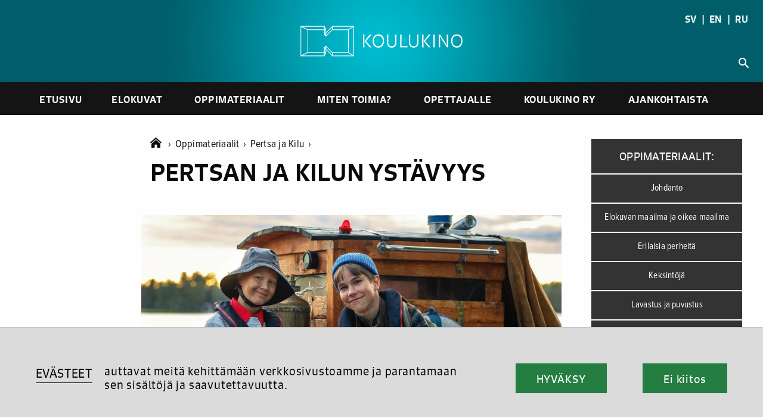

--- FILE ---
content_type: text/html; charset=UTF-8
request_url: https://www.koulukino.fi/oppimateriaalit/pertsa-ja-kilu/pertsan-ja-kilun-ystavyys/
body_size: 9333
content:
<html>
<head>
<meta charset="UTF-8">
<meta name="viewport" content="width=device-width, initial-scale=1.0, maximum-scale=1.0, user-scalable=no">
<!-- Global site tag (gtag.js) - Google Analytics -->
<script async src="https://www.googletagmanager.com/gtag/js?id=UA-7770861-1"></script>
<!-- <script>
window.dataLayer = window.dataLayer || [];
function gtag(){dataLayer.push(arguments);}
gtag('js', new Date());
gtag('config', 'UA-7770861-1', { 'anonymize_ip': true });
</script> -->
<meta name='robots' content='index, follow, max-image-preview:large, max-snippet:-1, max-video-preview:-1' />
<!-- This site is optimized with the Yoast SEO plugin v22.5 - https://yoast.com/wordpress/plugins/seo/ -->
<title>Pertsan ja Kilun ystävyys - Koulukino</title>
<link rel="canonical" href="https://www.koulukino.fi/oppimateriaalit/pertsa-ja-kilu/pertsan-ja-kilun-ystavyys/" />
<meta property="og:locale" content="fi_FI" />
<meta property="og:type" content="article" />
<meta property="og:title" content="Pertsan ja Kilun ystävyys - Koulukino" />
<meta property="og:description" content="Ovatko seuraavat väitteet mielestäsi totta? Perustele näkemyksesi. Pertsa on määräilevä. Pertsa on rohkeampi kuin Kilu. Kilulla on enemmän hyviä ominaisuuksia kuin Pertsalla. Pertsa ja Kilu kertovat toisilleen kaiken. Pirkko on Pertsalle tärkeämpi kuin Kilu. Pertsan ja Kilun ystävyyssuhde muuttuu elokuvan aikana. Vanhemmat eivät ole Pertsalle ja Kilulle kovin tärkeitä. 2. Keskustelkaa pareittain tai pienissä ryhmissä [&hellip;]" />
<meta property="og:url" content="https://www.koulukino.fi/oppimateriaalit/pertsa-ja-kilu/pertsan-ja-kilun-ystavyys/" />
<meta property="og:site_name" content="Koulukino" />
<meta property="article:modified_time" content="2021-09-01T11:10:59+00:00" />
<meta property="og:image" content="https://www.koulukino.fi/wp-content/uploads/2021/08/pertsa_ja_kilu_2020_oskari_mustikkaniemi_olavi_kiiski_kuva_viivi_mahlakaarto-scaled.jpg" />
<meta property="og:image:width" content="2560" />
<meta property="og:image:height" content="1707" />
<meta property="og:image:type" content="image/jpeg" />
<meta name="twitter:card" content="summary_large_image" />
<meta name="twitter:label1" content="Arvioitu lukuaika" />
<meta name="twitter:data1" content="1 minuutti" />
<script type="application/ld+json" class="yoast-schema-graph">{"@context":"https://schema.org","@graph":[{"@type":"WebPage","@id":"https://www.koulukino.fi/oppimateriaalit/pertsa-ja-kilu/pertsan-ja-kilun-ystavyys/","url":"https://www.koulukino.fi/oppimateriaalit/pertsa-ja-kilu/pertsan-ja-kilun-ystavyys/","name":"Pertsan ja Kilun ystävyys - Koulukino","isPartOf":{"@id":"https://www.koulukino.fi/#website"},"primaryImageOfPage":{"@id":"https://www.koulukino.fi/oppimateriaalit/pertsa-ja-kilu/pertsan-ja-kilun-ystavyys/#primaryimage"},"image":{"@id":"https://www.koulukino.fi/oppimateriaalit/pertsa-ja-kilu/pertsan-ja-kilun-ystavyys/#primaryimage"},"thumbnailUrl":"https://www.koulukino.fi/wp-content/uploads/2021/08/pertsa_ja_kilu_2020_oskari_mustikkaniemi_olavi_kiiski_kuva_viivi_mahlakaarto-scaled.jpg","datePublished":"2021-09-01T11:03:39+00:00","dateModified":"2021-09-01T11:10:59+00:00","breadcrumb":{"@id":"https://www.koulukino.fi/oppimateriaalit/pertsa-ja-kilu/pertsan-ja-kilun-ystavyys/#breadcrumb"},"inLanguage":"fi","potentialAction":[{"@type":"ReadAction","target":["https://www.koulukino.fi/oppimateriaalit/pertsa-ja-kilu/pertsan-ja-kilun-ystavyys/"]}]},{"@type":"ImageObject","inLanguage":"fi","@id":"https://www.koulukino.fi/oppimateriaalit/pertsa-ja-kilu/pertsan-ja-kilun-ystavyys/#primaryimage","url":"https://www.koulukino.fi/wp-content/uploads/2021/08/pertsa_ja_kilu_2020_oskari_mustikkaniemi_olavi_kiiski_kuva_viivi_mahlakaarto-scaled.jpg","contentUrl":"https://www.koulukino.fi/wp-content/uploads/2021/08/pertsa_ja_kilu_2020_oskari_mustikkaniemi_olavi_kiiski_kuva_viivi_mahlakaarto-scaled.jpg","width":2560,"height":1707,"caption":"Pertsa ja Kilu Kuva: Viivi Mahlakaarto/Nelonen Media"},{"@type":"BreadcrumbList","@id":"https://www.koulukino.fi/oppimateriaalit/pertsa-ja-kilu/pertsan-ja-kilun-ystavyys/#breadcrumb","itemListElement":[{"@type":"ListItem","position":1,"name":"Home","item":"https://www.koulukino.fi/"},{"@type":"ListItem","position":2,"name":"Oppimateriaalit","item":"https://www.koulukino.fi/oppimateriaalit/"},{"@type":"ListItem","position":3,"name":"Pertsa ja Kilu","item":"https://www.koulukino.fi/oppimateriaalit/pertsa-ja-kilu/"},{"@type":"ListItem","position":4,"name":"Pertsan ja Kilun ystävyys"}]},{"@type":"WebSite","@id":"https://www.koulukino.fi/#website","url":"https://www.koulukino.fi/","name":"Koulukino","description":"","potentialAction":[{"@type":"SearchAction","target":{"@type":"EntryPoint","urlTemplate":"https://www.koulukino.fi/?s={search_term_string}"},"query-input":"required name=search_term_string"}],"inLanguage":"fi"}]}</script>
<!-- / Yoast SEO plugin. -->
<link rel='dns-prefetch' href='//cdnjs.cloudflare.com' />
<link rel='dns-prefetch' href='//cdn.jsdelivr.net' />
<link rel='dns-prefetch' href='//use.typekit.net' />
<link rel='dns-prefetch' href='//fonts.googleapis.com' />
<link rel='stylesheet' id='wp-block-library-css' href='https://www.koulukino.fi/wp-includes/css/dist/block-library/style.min.css?ver=6.5.7' type='text/css' media='all' />
<style id='classic-theme-styles-inline-css' type='text/css'>
/*! This file is auto-generated */
.wp-block-button__link{color:#fff;background-color:#32373c;border-radius:9999px;box-shadow:none;text-decoration:none;padding:calc(.667em + 2px) calc(1.333em + 2px);font-size:1.125em}.wp-block-file__button{background:#32373c;color:#fff;text-decoration:none}
</style>
<style id='global-styles-inline-css' type='text/css'>
body{--wp--preset--color--black: #000000;--wp--preset--color--cyan-bluish-gray: #abb8c3;--wp--preset--color--white: #ffffff;--wp--preset--color--pale-pink: #f78da7;--wp--preset--color--vivid-red: #cf2e2e;--wp--preset--color--luminous-vivid-orange: #ff6900;--wp--preset--color--luminous-vivid-amber: #fcb900;--wp--preset--color--light-green-cyan: #7bdcb5;--wp--preset--color--vivid-green-cyan: #00d084;--wp--preset--color--pale-cyan-blue: #8ed1fc;--wp--preset--color--vivid-cyan-blue: #0693e3;--wp--preset--color--vivid-purple: #9b51e0;--wp--preset--gradient--vivid-cyan-blue-to-vivid-purple: linear-gradient(135deg,rgba(6,147,227,1) 0%,rgb(155,81,224) 100%);--wp--preset--gradient--light-green-cyan-to-vivid-green-cyan: linear-gradient(135deg,rgb(122,220,180) 0%,rgb(0,208,130) 100%);--wp--preset--gradient--luminous-vivid-amber-to-luminous-vivid-orange: linear-gradient(135deg,rgba(252,185,0,1) 0%,rgba(255,105,0,1) 100%);--wp--preset--gradient--luminous-vivid-orange-to-vivid-red: linear-gradient(135deg,rgba(255,105,0,1) 0%,rgb(207,46,46) 100%);--wp--preset--gradient--very-light-gray-to-cyan-bluish-gray: linear-gradient(135deg,rgb(238,238,238) 0%,rgb(169,184,195) 100%);--wp--preset--gradient--cool-to-warm-spectrum: linear-gradient(135deg,rgb(74,234,220) 0%,rgb(151,120,209) 20%,rgb(207,42,186) 40%,rgb(238,44,130) 60%,rgb(251,105,98) 80%,rgb(254,248,76) 100%);--wp--preset--gradient--blush-light-purple: linear-gradient(135deg,rgb(255,206,236) 0%,rgb(152,150,240) 100%);--wp--preset--gradient--blush-bordeaux: linear-gradient(135deg,rgb(254,205,165) 0%,rgb(254,45,45) 50%,rgb(107,0,62) 100%);--wp--preset--gradient--luminous-dusk: linear-gradient(135deg,rgb(255,203,112) 0%,rgb(199,81,192) 50%,rgb(65,88,208) 100%);--wp--preset--gradient--pale-ocean: linear-gradient(135deg,rgb(255,245,203) 0%,rgb(182,227,212) 50%,rgb(51,167,181) 100%);--wp--preset--gradient--electric-grass: linear-gradient(135deg,rgb(202,248,128) 0%,rgb(113,206,126) 100%);--wp--preset--gradient--midnight: linear-gradient(135deg,rgb(2,3,129) 0%,rgb(40,116,252) 100%);--wp--preset--font-size--small: 13px;--wp--preset--font-size--medium: 20px;--wp--preset--font-size--large: 36px;--wp--preset--font-size--x-large: 42px;--wp--preset--spacing--20: 0.44rem;--wp--preset--spacing--30: 0.67rem;--wp--preset--spacing--40: 1rem;--wp--preset--spacing--50: 1.5rem;--wp--preset--spacing--60: 2.25rem;--wp--preset--spacing--70: 3.38rem;--wp--preset--spacing--80: 5.06rem;--wp--preset--shadow--natural: 6px 6px 9px rgba(0, 0, 0, 0.2);--wp--preset--shadow--deep: 12px 12px 50px rgba(0, 0, 0, 0.4);--wp--preset--shadow--sharp: 6px 6px 0px rgba(0, 0, 0, 0.2);--wp--preset--shadow--outlined: 6px 6px 0px -3px rgba(255, 255, 255, 1), 6px 6px rgba(0, 0, 0, 1);--wp--preset--shadow--crisp: 6px 6px 0px rgba(0, 0, 0, 1);}:where(.is-layout-flex){gap: 0.5em;}:where(.is-layout-grid){gap: 0.5em;}body .is-layout-flex{display: flex;}body .is-layout-flex{flex-wrap: wrap;align-items: center;}body .is-layout-flex > *{margin: 0;}body .is-layout-grid{display: grid;}body .is-layout-grid > *{margin: 0;}:where(.wp-block-columns.is-layout-flex){gap: 2em;}:where(.wp-block-columns.is-layout-grid){gap: 2em;}:where(.wp-block-post-template.is-layout-flex){gap: 1.25em;}:where(.wp-block-post-template.is-layout-grid){gap: 1.25em;}.has-black-color{color: var(--wp--preset--color--black) !important;}.has-cyan-bluish-gray-color{color: var(--wp--preset--color--cyan-bluish-gray) !important;}.has-white-color{color: var(--wp--preset--color--white) !important;}.has-pale-pink-color{color: var(--wp--preset--color--pale-pink) !important;}.has-vivid-red-color{color: var(--wp--preset--color--vivid-red) !important;}.has-luminous-vivid-orange-color{color: var(--wp--preset--color--luminous-vivid-orange) !important;}.has-luminous-vivid-amber-color{color: var(--wp--preset--color--luminous-vivid-amber) !important;}.has-light-green-cyan-color{color: var(--wp--preset--color--light-green-cyan) !important;}.has-vivid-green-cyan-color{color: var(--wp--preset--color--vivid-green-cyan) !important;}.has-pale-cyan-blue-color{color: var(--wp--preset--color--pale-cyan-blue) !important;}.has-vivid-cyan-blue-color{color: var(--wp--preset--color--vivid-cyan-blue) !important;}.has-vivid-purple-color{color: var(--wp--preset--color--vivid-purple) !important;}.has-black-background-color{background-color: var(--wp--preset--color--black) !important;}.has-cyan-bluish-gray-background-color{background-color: var(--wp--preset--color--cyan-bluish-gray) !important;}.has-white-background-color{background-color: var(--wp--preset--color--white) !important;}.has-pale-pink-background-color{background-color: var(--wp--preset--color--pale-pink) !important;}.has-vivid-red-background-color{background-color: var(--wp--preset--color--vivid-red) !important;}.has-luminous-vivid-orange-background-color{background-color: var(--wp--preset--color--luminous-vivid-orange) !important;}.has-luminous-vivid-amber-background-color{background-color: var(--wp--preset--color--luminous-vivid-amber) !important;}.has-light-green-cyan-background-color{background-color: var(--wp--preset--color--light-green-cyan) !important;}.has-vivid-green-cyan-background-color{background-color: var(--wp--preset--color--vivid-green-cyan) !important;}.has-pale-cyan-blue-background-color{background-color: var(--wp--preset--color--pale-cyan-blue) !important;}.has-vivid-cyan-blue-background-color{background-color: var(--wp--preset--color--vivid-cyan-blue) !important;}.has-vivid-purple-background-color{background-color: var(--wp--preset--color--vivid-purple) !important;}.has-black-border-color{border-color: var(--wp--preset--color--black) !important;}.has-cyan-bluish-gray-border-color{border-color: var(--wp--preset--color--cyan-bluish-gray) !important;}.has-white-border-color{border-color: var(--wp--preset--color--white) !important;}.has-pale-pink-border-color{border-color: var(--wp--preset--color--pale-pink) !important;}.has-vivid-red-border-color{border-color: var(--wp--preset--color--vivid-red) !important;}.has-luminous-vivid-orange-border-color{border-color: var(--wp--preset--color--luminous-vivid-orange) !important;}.has-luminous-vivid-amber-border-color{border-color: var(--wp--preset--color--luminous-vivid-amber) !important;}.has-light-green-cyan-border-color{border-color: var(--wp--preset--color--light-green-cyan) !important;}.has-vivid-green-cyan-border-color{border-color: var(--wp--preset--color--vivid-green-cyan) !important;}.has-pale-cyan-blue-border-color{border-color: var(--wp--preset--color--pale-cyan-blue) !important;}.has-vivid-cyan-blue-border-color{border-color: var(--wp--preset--color--vivid-cyan-blue) !important;}.has-vivid-purple-border-color{border-color: var(--wp--preset--color--vivid-purple) !important;}.has-vivid-cyan-blue-to-vivid-purple-gradient-background{background: var(--wp--preset--gradient--vivid-cyan-blue-to-vivid-purple) !important;}.has-light-green-cyan-to-vivid-green-cyan-gradient-background{background: var(--wp--preset--gradient--light-green-cyan-to-vivid-green-cyan) !important;}.has-luminous-vivid-amber-to-luminous-vivid-orange-gradient-background{background: var(--wp--preset--gradient--luminous-vivid-amber-to-luminous-vivid-orange) !important;}.has-luminous-vivid-orange-to-vivid-red-gradient-background{background: var(--wp--preset--gradient--luminous-vivid-orange-to-vivid-red) !important;}.has-very-light-gray-to-cyan-bluish-gray-gradient-background{background: var(--wp--preset--gradient--very-light-gray-to-cyan-bluish-gray) !important;}.has-cool-to-warm-spectrum-gradient-background{background: var(--wp--preset--gradient--cool-to-warm-spectrum) !important;}.has-blush-light-purple-gradient-background{background: var(--wp--preset--gradient--blush-light-purple) !important;}.has-blush-bordeaux-gradient-background{background: var(--wp--preset--gradient--blush-bordeaux) !important;}.has-luminous-dusk-gradient-background{background: var(--wp--preset--gradient--luminous-dusk) !important;}.has-pale-ocean-gradient-background{background: var(--wp--preset--gradient--pale-ocean) !important;}.has-electric-grass-gradient-background{background: var(--wp--preset--gradient--electric-grass) !important;}.has-midnight-gradient-background{background: var(--wp--preset--gradient--midnight) !important;}.has-small-font-size{font-size: var(--wp--preset--font-size--small) !important;}.has-medium-font-size{font-size: var(--wp--preset--font-size--medium) !important;}.has-large-font-size{font-size: var(--wp--preset--font-size--large) !important;}.has-x-large-font-size{font-size: var(--wp--preset--font-size--x-large) !important;}
.wp-block-navigation a:where(:not(.wp-element-button)){color: inherit;}
:where(.wp-block-post-template.is-layout-flex){gap: 1.25em;}:where(.wp-block-post-template.is-layout-grid){gap: 1.25em;}
:where(.wp-block-columns.is-layout-flex){gap: 2em;}:where(.wp-block-columns.is-layout-grid){gap: 2em;}
.wp-block-pullquote{font-size: 1.5em;line-height: 1.6;}
</style>
<link rel='stylesheet' id='adobe-fonts-css-css' href='https://use.typekit.net/mtg2hjz.css?ver=6.5.7' type='text/css' media='all' />
<link rel='stylesheet' id='reset-css-css' href='https://cdnjs.cloudflare.com/ajax/libs/normalize/8.0.1/normalize.min.css?ver=6.5.7' type='text/css' media='all' />
<link rel='stylesheet' id='foundation-css-css' href='https://cdnjs.cloudflare.com/ajax/libs/foundation/6.6.1/css/foundation.min.css?ver=6.5.7' type='text/css' media='all' />
<link rel='stylesheet' id='googleicons-css-css' href='https://fonts.googleapis.com/icon?family=Material+Icons&#038;ver=6.5.7' type='text/css' media='all' />
<link rel='stylesheet' id='combined-css-css' href='https://www.koulukino.fi/wp-content/themes/koulukino_2020/css/combine_css.php?ver=2.0' type='text/css' media='all' />
<link rel='stylesheet' id='cookie-consetn-css-css' href='https://www.koulukino.fi/wp-content/themes/koulukino_2020/css/cookie_consent.css?ver=2.0' type='text/css' media='all' />
<link rel='stylesheet' id='fontawesome-css-css' href='https://www.koulukino.fi/wp-content/themes/koulukino_2020/css/all.min.css?ver=6.5.7' type='text/css' media='all' />
<link rel='stylesheet' id='prettycheck-css-css' href='https://cdn.jsdelivr.net/npm/pretty-checkbox@3.0/dist/pretty-checkbox.min.css?ver=6.5.7' type='text/css' media='all' />
<link rel='stylesheet' id='niceslect-css-css' href='https://cdnjs.cloudflare.com/ajax/libs/jquery-nice-select/1.1.0/css/nice-select.min.css?ver=6.5.7' type='text/css' media='all' />
<script type="text/javascript" src="https://www.koulukino.fi/wp-includes/js/jquery/jquery.min.js?ver=3.7.1" id="jquery-core-js"></script>
<script type="text/javascript" src="https://www.koulukino.fi/wp-includes/js/jquery/jquery-migrate.min.js?ver=3.4.1" id="jquery-migrate-js"></script>
<script type="text/javascript" src="https://cdnjs.cloudflare.com/ajax/libs/foundation/6.6.1/js/foundation.min.js?ver=4.1" id="foundation-js-js"></script>
<script type="text/javascript" src="https://cdnjs.cloudflare.com/ajax/libs/gsap/3.6.0/gsap.min.js?ver=4.1" id="foundation-gsap-js"></script>
<script type="text/javascript" src="https://www.koulukino.fi/wp-content/themes/koulukino_2020/js/combine_js.php?ver=2" id="combine-js-js"></script>
<script type="text/javascript" src="https://www.koulukino.fi/wp-content/themes/koulukino_2020/js/all.min.js?ver=5.1" id="fontawesome-js-js"></script>
<script type="text/javascript" src="https://www.koulukino.fi/wp-content/themes/koulukino_2020/js/cookie.js?ver=5.1" id="cookies-js-js"></script>
<script type="text/javascript" src="https://www.koulukino.fi/wp-content/themes/koulukino_2020/js/cookie_consent.js?ver=5.1" id="cookie-consent-js-js"></script>
<script type="text/javascript" src="https://cdnjs.cloudflare.com/ajax/libs/waypoints/4.0.1/jquery.waypoints.min.js?ver=5" id="waypoint-js-js"></script>
<script type="text/javascript" src="https://cdnjs.cloudflare.com/ajax/libs/jquery-nice-select/1.1.0/js/jquery.nice-select.min.js?ver=5" id="niceselect-js-js"></script>
<script type="text/javascript" src="https://cdn.jsdelivr.net/npm/lazyload@2.0.0-rc.2/lazyload.js?ver=5" id="lazyload-js-js"></script>
<script type="text/javascript" src="https://cdnjs.cloudflare.com/ajax/libs/vanilla-lazyload/17.3.1/lazyload.min.js?ver=5" id="vanilla-lazyload-js-js"></script>
<link rel="https://api.w.org/" href="https://www.koulukino.fi/wp-json/" /><link rel="alternate" type="application/json" href="https://www.koulukino.fi/wp-json/wp/v2/kk_oppimateriaalit/7599" /><link rel="EditURI" type="application/rsd+xml" title="RSD" href="https://www.koulukino.fi/xmlrpc.php?rsd" />
<meta name="generator" content="WordPress 6.5.7" />
<link rel='shortlink' href='https://www.koulukino.fi/?p=7599' />
<link rel="alternate" type="application/json+oembed" href="https://www.koulukino.fi/wp-json/oembed/1.0/embed?url=https%3A%2F%2Fwww.koulukino.fi%2Foppimateriaalit%2Fpertsa-ja-kilu%2Fpertsan-ja-kilun-ystavyys%2F" />
<link rel="alternate" type="text/xml+oembed" href="https://www.koulukino.fi/wp-json/oembed/1.0/embed?url=https%3A%2F%2Fwww.koulukino.fi%2Foppimateriaalit%2Fpertsa-ja-kilu%2Fpertsan-ja-kilun-ystavyys%2F&#038;format=xml" />
<link rel="icon" href="https://www.koulukino.fi/wp-content/uploads/2021/06/cropped-favicon-32x32.png" sizes="32x32" />
<link rel="icon" href="https://www.koulukino.fi/wp-content/uploads/2021/06/cropped-favicon-192x192.png" sizes="192x192" />
<link rel="apple-touch-icon" href="https://www.koulukino.fi/wp-content/uploads/2021/06/cropped-favicon-180x180.png" />
<meta name="msapplication-TileImage" content="https://www.koulukino.fi/wp-content/uploads/2021/06/cropped-favicon-270x270.png" />
</head>
<body class="kk_oppimateriaalit-template-default single single-kk_oppimateriaalit postid-7599 low-header learningmaterial is-material-subpage">
<a name='top'></a>
<a href='#top'id='back-to-top'><span class="material-icons">
keyboard_arrow_up
</span></a>
<div id='hamburger' class='absolute' data-toggle="offCanvas"><i class="material-icons hide-for-large">menu</i></div>
<div class="off-canvas position-left" id="offCanvas" data-off-canvas>
<span class='links'>
<div id="lang" class='lang-mobile text-center'><a href='skolbio'>SV</a>   |   <a href='en'>EN</a>   |   <a href='ru'>RU</a></div>
<nav id='mobile-navigation' class='sans'>
<div class="menu-miten-toimia-container"><ul id="menu-miten-toimia" class="menu"><li id="menu-item-589" class="menu-item menu-item-type-post_type menu-item-object-page menu-item-home menu-item-589"><a href="https://www.koulukino.fi/">Etusivu</a></li>
<li id="menu-item-29" class="menu-item menu-item-type-post_type menu-item-object-page menu-item-29"><a href="https://www.koulukino.fi/elokuvat/">Elokuvat</a></li>
<li id="menu-item-33" class="menu-item menu-item-type-post_type menu-item-object-page menu-item-33"><a href="https://www.koulukino.fi/oppimateriaalit/">Oppimateriaalit</a></li>
<li id="menu-item-1427" class="menu-item menu-item-type-post_type menu-item-object-page menu-item-has-children menu-item-1427"><a href="https://www.koulukino.fi/ohjeita/">Miten toimia?</a>
<ul class="sub-menu">
<li id="menu-item-1428" class="menu-item menu-item-type-post_type menu-item-object-page menu-item-1428"><a href="https://www.koulukino.fi/ohjeita/elokuvan-katsominen-elokuvateatterissa/">Elokuvan katsominen elokuvateatterissa</a></li>
<li id="menu-item-1429" class="menu-item menu-item-type-post_type menu-item-object-page menu-item-1429"><a href="https://www.koulukino.fi/ohjeita/elokuvan-katsominen-koulussa/">Elokuvan katsominen koulussa</a></li>
<li id="menu-item-1430" class="menu-item menu-item-type-post_type menu-item-object-page menu-item-1430"><a href="https://www.koulukino.fi/ohjeita/vinkkeja-elokuvan-valitsemiseen/">Vinkkejä elokuvan valitsemiseen</a></li>
<li id="menu-item-1431" class="menu-item menu-item-type-post_type menu-item-object-page menu-item-1431"><a href="https://www.koulukino.fi/ohjeita/maksutonta-elokuvaa/">Kouluille maksuttomat elokuvat</a></li>
<li id="menu-item-1432" class="menu-item menu-item-type-post_type menu-item-object-page menu-item-1432"><a href="https://www.koulukino.fi/ohjeita/opettajalle-koulukinokoulu-sertifikaatti/">Koulukinokoulu-sertifikaatti</a></li>
<li id="menu-item-1433" class="menu-item menu-item-type-post_type menu-item-object-page menu-item-1433"><a href="https://www.koulukino.fi/ohjeita/ikarajat/">Ikärajat</a></li>
<li id="menu-item-9167" class="menu-item menu-item-type-post_type menu-item-object-page menu-item-9167"><a href="https://www.koulukino.fi/ohjeita/elokuvaharrastustoiminnan-kaynnistaminen/">Elokuvaharrastustoiminta</a></li>
<li id="menu-item-9340" class="menu-item menu-item-type-post_type menu-item-object-page menu-item-9340"><a href="https://www.koulukino.fi/ohjeita/nain-kaytat-koulukino-fi-sivustoa/">Näin käytät Koulukino.fi -sivustoa</a></li>
</ul>
</li>
<li id="menu-item-32" class="menu-item menu-item-type-post_type menu-item-object-page menu-item-has-children menu-item-32"><a href="https://www.koulukino.fi/opettajalle/">Opettajalle</a>
<ul class="sub-menu">
<li id="menu-item-652" class="menu-item menu-item-type-post_type menu-item-object-page menu-item-652"><a href="https://www.koulukino.fi/opettajalle/elokuva-koulussa/">Elokuva osana opetusta</a></li>
<li id="menu-item-654" class="menu-item menu-item-type-post_type menu-item-object-page menu-item-654"><a href="https://www.koulukino.fi/opettajalle/oman-elokuvan-tekeminen/">Oman elokuvan tekeminen</a></li>
<li id="menu-item-655" class="menu-item menu-item-type-post_type menu-item-object-page menu-item-655"><a href="https://www.koulukino.fi/opettajalle/varhaiskasvattajalle/">Elokuva varhaiskasvatuksessa</a></li>
<li id="menu-item-656" class="menu-item menu-item-type-post_type menu-item-object-page menu-item-656"><a href="https://www.koulukino.fi/opettajalle/mita-elokuvakasvatus-on/">Mitä elokuvakasvatus on?</a></li>
<li id="menu-item-658" class="menu-item menu-item-type-post_type menu-item-object-page menu-item-658"><a href="https://www.koulukino.fi/opettajalle/esitteet-ja-muut-materiaalit/">Esitteet ja muut materiaalit</a></li>
</ul>
</li>
<li id="menu-item-31" class="menu-item menu-item-type-post_type menu-item-object-page menu-item-has-children menu-item-31"><a href="https://www.koulukino.fi/koulukino/">Koulukino ry</a>
<ul class="sub-menu">
<li id="menu-item-633" class="menu-item menu-item-type-post_type menu-item-object-page menu-item-633"><a href="https://www.koulukino.fi/koulukino/elokuvateattereille/">Elokuvateattereille</a></li>
<li id="menu-item-634" class="menu-item menu-item-type-post_type menu-item-object-page menu-item-634"><a href="https://www.koulukino.fi/koulukino/hallitus-ja-jasenyhteisot/">Säännöt, hallitus ja jäsenyhteisöt</a></li>
<li id="menu-item-2319" class="menu-item menu-item-type-post_type menu-item-object-page menu-item-2319"><a href="https://www.koulukino.fi/koulukino/koulukino-mediassa/">Koulukino mediassa</a></li>
<li id="menu-item-635" class="menu-item menu-item-type-post_type menu-item-object-page menu-item-635"><a href="https://www.koulukino.fi/koulukino/tue-koulukinon-toimintaa/">Tue Koulukinon toimintaa</a></li>
<li id="menu-item-636" class="menu-item menu-item-type-post_type menu-item-object-page menu-item-636"><a href="https://www.koulukino.fi/koulukino/koulukinon-historia/">Koulukinon historia</a></li>
<li id="menu-item-637" class="menu-item menu-item-type-post_type menu-item-object-page menu-item-637"><a href="https://www.koulukino.fi/koulukino/logot/">Logot</a></li>
<li id="menu-item-638" class="menu-item menu-item-type-post_type menu-item-object-page menu-item-638"><a href="https://www.koulukino.fi/koulukino/yhteystiedot/">Yhteystiedot</a></li>
<li id="menu-item-2255" class="menu-item menu-item-type-post_type menu-item-object-page menu-item-2255"><a href="https://www.koulukino.fi/koulukino/asiantuntijapalvelut/">Asiantuntijapalvelut</a></li>
<li id="menu-item-9763" class="menu-item menu-item-type-post_type menu-item-object-page menu-item-9763"><a href="https://www.koulukino.fi/koulukino/eho-koulutus/">EHO – Elokuvaharrastuksen koulutushanke</a></li>
</ul>
</li>
<li id="menu-item-275" class="menu-item menu-item-type-post_type menu-item-object-page current_page_parent menu-item-275"><a href="https://www.koulukino.fi/ajankohtaista/">Ajankohtaista</a></li>
</ul></div>		</nav>
<div id='site-mobile-search'>
<div id='search-open'><span  class="material-icons">search</span></div>
<div id='search-field'><form role="search" method="get" class="search-form" action="https://www.koulukino.fi/">
<label>
<span class="screen-reader-text">Haku:</span>
<input type="search" class="search-field" placeholder="Haku &hellip;" value="" name="s" />
</label>
<input type="submit" class="search-submit" value="Hae" />
</form></div>
</div>
</span>
</div>
<!-- CTA 2-->
<!-- No cta? -->
<!-- Header -->
<a name='main-header'></a>
<header class='sans'>
<a href='https://www.koulukino.fi'><img id='logo' src='https://www.koulukino.fi/wp-content/themes/koulukino_2020/img/Koulukino-logo-vaaka-web-valkoinen.png' /></a>
<div id="lang" class='absolute show-for-large'><a href='/skolbio'>SV</a>   |   <a href='/en'>EN</a>   |   <a href='/ru'>RU</a></div>
<div id='site-search'>
<div id='search-open'><span  class="material-icons">search</span></div>
<div id='search-field'><form role="search" method="get" class="search-form" action="https://www.koulukino.fi/">
<label>
<span class="screen-reader-text">Haku:</span>
<input type="search" class="search-field" placeholder="Haku &hellip;" value="" name="s" />
</label>
<input type="submit" class="search-submit" value="Hae" />
</form></div>
</div>
</header>
<nav class='show-for-large sans'>
<div class="menu-miten-toimia-container"><ul id="menu-miten-toimia-1" class="menu"><li class="menu-item menu-item-type-post_type menu-item-object-page menu-item-home menu-item-589"><a href="https://www.koulukino.fi/">Etusivu</a></li>
<li class="menu-item menu-item-type-post_type menu-item-object-page menu-item-29"><a href="https://www.koulukino.fi/elokuvat/">Elokuvat</a></li>
<li class="menu-item menu-item-type-post_type menu-item-object-page menu-item-33"><a href="https://www.koulukino.fi/oppimateriaalit/">Oppimateriaalit</a></li>
<li class="menu-item menu-item-type-post_type menu-item-object-page menu-item-has-children menu-item-1427"><a href="https://www.koulukino.fi/ohjeita/">Miten toimia?</a>
<ul class="sub-menu">
<li class="menu-item menu-item-type-post_type menu-item-object-page menu-item-1428"><a href="https://www.koulukino.fi/ohjeita/elokuvan-katsominen-elokuvateatterissa/">Elokuvan katsominen elokuvateatterissa</a></li>
<li class="menu-item menu-item-type-post_type menu-item-object-page menu-item-1429"><a href="https://www.koulukino.fi/ohjeita/elokuvan-katsominen-koulussa/">Elokuvan katsominen koulussa</a></li>
<li class="menu-item menu-item-type-post_type menu-item-object-page menu-item-1430"><a href="https://www.koulukino.fi/ohjeita/vinkkeja-elokuvan-valitsemiseen/">Vinkkejä elokuvan valitsemiseen</a></li>
<li class="menu-item menu-item-type-post_type menu-item-object-page menu-item-1431"><a href="https://www.koulukino.fi/ohjeita/maksutonta-elokuvaa/">Kouluille maksuttomat elokuvat</a></li>
<li class="menu-item menu-item-type-post_type menu-item-object-page menu-item-1432"><a href="https://www.koulukino.fi/ohjeita/opettajalle-koulukinokoulu-sertifikaatti/">Koulukinokoulu-sertifikaatti</a></li>
<li class="menu-item menu-item-type-post_type menu-item-object-page menu-item-1433"><a href="https://www.koulukino.fi/ohjeita/ikarajat/">Ikärajat</a></li>
<li class="menu-item menu-item-type-post_type menu-item-object-page menu-item-9167"><a href="https://www.koulukino.fi/ohjeita/elokuvaharrastustoiminnan-kaynnistaminen/">Elokuvaharrastustoiminta</a></li>
<li class="menu-item menu-item-type-post_type menu-item-object-page menu-item-9340"><a href="https://www.koulukino.fi/ohjeita/nain-kaytat-koulukino-fi-sivustoa/">Näin käytät Koulukino.fi -sivustoa</a></li>
</ul>
</li>
<li class="menu-item menu-item-type-post_type menu-item-object-page menu-item-has-children menu-item-32"><a href="https://www.koulukino.fi/opettajalle/">Opettajalle</a>
<ul class="sub-menu">
<li class="menu-item menu-item-type-post_type menu-item-object-page menu-item-652"><a href="https://www.koulukino.fi/opettajalle/elokuva-koulussa/">Elokuva osana opetusta</a></li>
<li class="menu-item menu-item-type-post_type menu-item-object-page menu-item-654"><a href="https://www.koulukino.fi/opettajalle/oman-elokuvan-tekeminen/">Oman elokuvan tekeminen</a></li>
<li class="menu-item menu-item-type-post_type menu-item-object-page menu-item-655"><a href="https://www.koulukino.fi/opettajalle/varhaiskasvattajalle/">Elokuva varhaiskasvatuksessa</a></li>
<li class="menu-item menu-item-type-post_type menu-item-object-page menu-item-656"><a href="https://www.koulukino.fi/opettajalle/mita-elokuvakasvatus-on/">Mitä elokuvakasvatus on?</a></li>
<li class="menu-item menu-item-type-post_type menu-item-object-page menu-item-658"><a href="https://www.koulukino.fi/opettajalle/esitteet-ja-muut-materiaalit/">Esitteet ja muut materiaalit</a></li>
</ul>
</li>
<li class="menu-item menu-item-type-post_type menu-item-object-page menu-item-has-children menu-item-31"><a href="https://www.koulukino.fi/koulukino/">Koulukino ry</a>
<ul class="sub-menu">
<li class="menu-item menu-item-type-post_type menu-item-object-page menu-item-633"><a href="https://www.koulukino.fi/koulukino/elokuvateattereille/">Elokuvateattereille</a></li>
<li class="menu-item menu-item-type-post_type menu-item-object-page menu-item-634"><a href="https://www.koulukino.fi/koulukino/hallitus-ja-jasenyhteisot/">Säännöt, hallitus ja jäsenyhteisöt</a></li>
<li class="menu-item menu-item-type-post_type menu-item-object-page menu-item-2319"><a href="https://www.koulukino.fi/koulukino/koulukino-mediassa/">Koulukino mediassa</a></li>
<li class="menu-item menu-item-type-post_type menu-item-object-page menu-item-635"><a href="https://www.koulukino.fi/koulukino/tue-koulukinon-toimintaa/">Tue Koulukinon toimintaa</a></li>
<li class="menu-item menu-item-type-post_type menu-item-object-page menu-item-636"><a href="https://www.koulukino.fi/koulukino/koulukinon-historia/">Koulukinon historia</a></li>
<li class="menu-item menu-item-type-post_type menu-item-object-page menu-item-637"><a href="https://www.koulukino.fi/koulukino/logot/">Logot</a></li>
<li class="menu-item menu-item-type-post_type menu-item-object-page menu-item-638"><a href="https://www.koulukino.fi/koulukino/yhteystiedot/">Yhteystiedot</a></li>
<li class="menu-item menu-item-type-post_type menu-item-object-page menu-item-2255"><a href="https://www.koulukino.fi/koulukino/asiantuntijapalvelut/">Asiantuntijapalvelut</a></li>
<li class="menu-item menu-item-type-post_type menu-item-object-page menu-item-9763"><a href="https://www.koulukino.fi/koulukino/eho-koulutus/">EHO – Elokuvaharrastuksen koulutushanke</a></li>
</ul>
</li>
<li class="menu-item menu-item-type-post_type menu-item-object-page current_page_parent menu-item-275"><a href="https://www.koulukino.fi/ajankohtaista/">Ajankohtaista</a></li>
</ul></div></nav>
<script>
jQuery("#menu-paanavigaatio-1 .menu-item-home a").html( "<i class='fas fa-home-lg-alt'></i>" )
</script>
<main>
<article>
<!-- Page title -->
<section id='main-row' class='grid-container'>
<div class='grid-x'>
<div class='cell large-2 show-for-large'></div>
<div class='cell large-7 body-text-margin large-order-1 medium-order-2 small-order-2'>
<div class='grid-container text-center large-text-left' id='title-container'>
<div id='breadcrumbs'><a class='hide-for-small-only breadcrumb-home'  href='https://www.koulukino.fi'><i class='fas fa-home-lg-alt'></i> <span class='arrow'>&rsaquo;</span> </a> <a href='/oppimateriaalit'>Oppimateriaalit <span class='arrow'>&rsaquo;</span> </a> <a href='https://www.koulukino.fi/oppimateriaalit/pertsa-ja-kilu/'>Pertsa ja Kilu <span class='arrow'>&rsaquo;</span> </a></div>										<h1 class='main'>Pertsan ja Kilun ystävyys</h1>
</div>
<div id='material-hero'><img src='https://www.koulukino.fi/wp-content/uploads/2021/08/pertsa_ja_kilu_2020_oskari_mustikkaniemi_olavi_kiiski_kuva_viivi_mahlakaarto-1024x683.jpg' /><div id='material-hero-caption' class='x'>Pertsa ja Kilu Kuva: Viivi Mahlakaarto/Nelonen Media</div></div>									<!-- <div id='excerpt'><p>Ovatko seuraavat väitteet mielestäsi totta? Perustele näkemyksesi. Pertsa on määräilevä. Pertsa on rohkeampi kuin Kilu. Kilulla on enemmän hyviä ominaisuuksia kuin Pertsalla. Pertsa ja Kilu kertovat toisilleen kaiken. Pirkko on Pertsalle tärkeämpi kuin Kilu. Pertsan ja Kilun ystävyyssuhde muuttuu elokuvan aikana. Vanhemmat eivät ole Pertsalle ja Kilulle kovin tärkeitä. 2. Keskustelkaa pareittain tai pienissä ryhmissä [&hellip;]</p>
</div> -->
<ol><li>Ovatko seuraavat väitteet mielestäsi totta? Perustele näkemyksesi.</li></ol>
<ul><li>Pertsa on määräilevä.</li><li>Pertsa on rohkeampi kuin Kilu.</li><li>Kilulla on enemmän hyviä ominaisuuksia kuin Pertsalla.</li><li>Pertsa ja Kilu kertovat toisilleen kaiken.</li><li>Pirkko on Pertsalle tärkeämpi kuin Kilu.</li><li>Pertsan ja Kilun ystävyyssuhde muuttuu elokuvan aikana.</li><li>Vanhemmat eivät ole Pertsalle ja Kilulle kovin tärkeitä.</li></ul>
<p>2. Keskustelkaa pareittain tai pienissä ryhmissä seuraavista kysymyksistä:</p>
<ul><li>Miksi Pertsa suuttuu Kilulle, kun Kilu sanoo, ettei rahalla ole mitään väliä?</li><li>Elokuvassa toistuu repliikki, että joku seuraa toista minne tahansa. Mitä se tarkoittaa?</li><li>Miksi Kilu haluaa “seurata Pertsaa”? Voisiko Pertsa joskus vuorostaan seurata Kilua?</li><li>Onko ystävyyssuhteissa johtajaa?</li><li>Vertailkaa Pertsan ja Kilun suhdetta Suokon ja Liisan suhteeseen. Mitä samoja piirteitä<br>niissä on? Entä mitä eroja? </li><li>Missä tilanteissa sinä et seuraisi ystävääsi? Voiko toisen seuraaminen olla joskus haitallista?</li></ul>
<div id='copyright'>&copy; Koulukino 2026</div>
<div id='mobile-tags-container'><!-- School LEVELS -->
<div id='levels-cats-container' class='x'>
</div>
<!-- Oppiaineet-->
<div id='subject-cats-container' class='x'>
</div>
<!-- tags -->
<div id='tags-container' class='x'>
</div>
</div>
</div><!-- cell -->
<!-- NAVIGATION -->
<div class='cell large-3 large-order-2 medium-order-1 small-order-1'>
<nav id='subnav' class='sans' >
<div class=''>
<div id='subnav-vertical-line'></div>
<!-- Logged in  2--><ul id='main-subnav-part' class='text-center ' ><li class='page_item page-item-7584  status-publish' data-page-id='0' data-curpostid='7599' data-order=''><a href='https://www.koulukino.fi/oppimateriaalit/pertsa-ja-kilu/tehtavananto-ennen-elokuvan-katsomista-havainnointi/'>Tehtävänanto ennen elokuvan katsomista: havainnointi</a></li><li class='page_item page-item-7644  status-publish' data-page-id='0' data-curpostid='7599' data-order='5'><a href='https://www.koulukino.fi/oppimateriaalit/pertsa-ja-kilu/sivuhenkilot/'>Sivuhenkilöt</a></li><li class='page_item page-item-7599 current_page_item status-publish' data-page-id='0' data-curpostid='7599' data-order='4'><a href='https://www.koulukino.fi/oppimateriaalit/pertsa-ja-kilu/pertsan-ja-kilun-ystavyys/'>Pertsan ja Kilun ystävyys</a></li><li class='page_item page-item-7602  status-publish' data-page-id='0' data-curpostid='7599' data-order='3'><a href='https://www.koulukino.fi/oppimateriaalit/pertsa-ja-kilu/pertsa-ja-kilu-romaani/'>Pertsa ja Kilu -romaani</a></li><li class='page_item page-item-7643  status-publish' data-page-id='0' data-curpostid='7599' data-order='2'><a href='https://www.koulukino.fi/oppimateriaalit/pertsa-ja-kilu/luonto-ja-luonnonsuojelu/'>Luonto ja luonnonsuojelu</a></li><li class='page_item page-item-7585  status-publish' data-page-id='0' data-curpostid='7599' data-order=''><a href='https://www.koulukino.fi/oppimateriaalit/pertsa-ja-kilu/lavastus-ja-puvustus/'>Lavastus ja puvustus</a></li><li class='page_item page-item-7645  status-publish' data-page-id='0' data-curpostid='7599' data-order=''><a href='https://www.koulukino.fi/oppimateriaalit/pertsa-ja-kilu/keksintoja/'>Keksintöjä</a></li><li class='page_item page-item-7596  status-publish' data-page-id='0' data-curpostid='7599' data-order=''><a href='https://www.koulukino.fi/oppimateriaalit/pertsa-ja-kilu/erilaisia-perheita/'>Erilaisia perheitä</a></li><li class='page_item page-item-7600  status-publish' data-page-id='0' data-curpostid='7599' data-order=''><a href='https://www.koulukino.fi/oppimateriaalit/pertsa-ja-kilu/elokuvan-maailma-ja-oikea-maailma/'>Elokuvan maailma ja oikea maailma</a></li><li class='page_item page-item-7641  status-publish' data-page-id='0' data-curpostid='7599' data-order='4'><a href='https://www.koulukino.fi/oppimateriaalit/pertsa-ja-kilu/poikakirjat-ja-tyttokirjat-lajityypit-ja-sukupuolittaminen/'>"poikakirjat" ja "tyttökirjat" - Lajityypit ja sukupuolittaminen</a></li><li class='this-page subnav-header  status-publish'><a href='https://www.koulukino.fi/oppimateriaalit/pertsa-ja-kilu/'>Johdanto<!-- Pertsa ja Kilu --></a></li>  </ul>	</div>
<div id='feedback-link'>
<a href='/palaute/?sivu=https://www.koulukino.fi/oppimateriaalit/pertsa-ja-kilu/pertsan-ja-kilun-ystavyys'>Anna palautetta materiaalista <span id='feedback-icon' class='material-icons'>mode_comment</span></a>
</div>
</nav>
<script>
var nav_selection = new function(){
var $ = jQuery
$("page-item-7599").addClass("current_page_item")
$("#subnav ul").append("<li id='label'>Oppimateriaalit<span class='dobbel-punkt'>:</span><span class='material-icons'>keyboard_arrow_down</span></li>")
$("li#label").on("click", function(){  $("#subnav").toggleClass("open") })
}
subnav.orderMaterialSubnav()
</script>
<div id='desktop-tags-container'><!-- School LEVELS -->
<div id='levels-cats-container' class='x'>
</div>
<!-- Oppiaineet-->
<div id='subject-cats-container' class='x'>
</div>
<!-- tags -->
<div id='tags-container' class='x'>
</div>
</div>
</div>
</div>
</section><!-- grid-container -->
</article>
</main>
<!-- Got from transient --><footer id='footer'>
<h1 id='footer-header'>Koulukinoyhdistys – Skolbioförening ry</h1>
<div class='column medium first'><p>Lapinlahdentie 1,<br />
00180 Helsinki</p>
<p>etunimi.sukunimi@koulukino.fi</p>
<p><a href="/koulukino/yhteystiedot/">Yhteystiedot</a></p>
<p><a href="https://www.koulukino.fi/opettajalle/elokuva-koulussa/oppimateriaalien-kayttaminen/">Käyttöehdot</a></p>
<p><a href="/tietosuoja/">Tietosuoja</a></p>
<p><a href="/saavutettavuusseloste">Saavutettavuus</a></p>
</div>
<div class='column wide'>
<!-- <h1 class='header'>Seuraa meitä</h1> -->
<div id='some-grid' class=''>
<div class='item'>
<h2><span class='icon-container'><i class='fab fa-facebook-f f-blue icon'></i></span> Facebookissa</h2>
<p><a href="https://www.facebook.com/koulukino">@koulukino</a> <a href="https://www.facebook.com/mediaavain">@mediaavain</a></p>
</div>
<div class='item'>
<!-- <h2><span class='icon-container'><i class='fab fa-twitter t-blue icon'></i></span> Twitterissä</h2> -->
<h2><span class='icon-container'><i class='fa fa-paper-plane t-blue icon'></i></span> Uutiskirje</h2>
<p><a href="http://eepurl.com/i4yWh2">Tilaa uutiskirje</a></p>
</div>
<div class='item'>
<h2><span class='icon-container'><i class='fab fa-instagram i-red icon'></i></span> Instagramissa</h2>
<p><a href="https://www.instagram.com/koulukino">@koulukino</a><a href="https://www.instagram.com/kelaamo"> @kelaamo</a> <a href="https://www.instagram.com/mediaavain">@mediaavain</a></p>
</div>
<div class='item'>
<a id='frontpage-some-row-freetext' href='/koulukino/tue-koulukinon-toimintaa/'><h2><span class='icon-container'><i class='fas fa-heart'></i></span>Tue elokuvakasvatustyötä <i class='far fa-angle-right red'></i></h2></a>
</div>
</div>
</div>
<div class='column medium shrink'>
<!-- <h1 class='header'>Palvelumme</h1> -->
<div class='cell services-item'><a href='https://www.koulukino.fi/ohjeita/elokuvan-katsominen-elokuvateatterissa/'>
<div class='image-container cover-bg' style='background-image:url(https://www.koulukino.fi/wp-content/uploads/2020/06/Media-Avain_Puluboin_näytös_1Media-Avain_Puluboin_näytös_3Media-Avain_Puluboin_näytös_2Media-Avain_Puluboin_näytös_4_6-150x150.jpg);'></div>
<div class='text-content'><h1>Koulukinonäytökset elokuvateattereissa&nbsp;<i class='far fa-angle-right red'></i></h1><p>Koulukino tukee koulujen ja elokuvateatterien välistä yhteistyötä ja kannustaa kouluja käyttämään elokuvateatteria oppimisympäristönä.</p>
</div>
</a></div>
<div class='cell services-item'><a href='https://www.koulukino.fi/oppimateriaalit'>
<div class='image-container cover-bg' style='background-image:url(https://www.koulukino.fi/wp-content/uploads/2020/06/Koulukinolapset-4-150x150.jpg);'></div>
<div class='text-content'><h1>Oppimateriaalit&nbsp;<i class='far fa-angle-right red'></i></h1><p>Koulukino tuottaa maksuttomia elokuvakasvatuksen oppimateriaaleja koulujen elokuvakasvatustyön tueksi.</p>
</div>
</a></div>
<div class='cell services-item'><a href='https://www.koulukinosuoratoisto.fi'>
<div class='image-container cover-bg' style='background-image:url(https://www.koulukino.fi/wp-content/uploads/2020/12/aatos_amine_magic_carpet-150x150.jpg);'></div>
<div class='text-content'><h1>Suoratoisto&nbsp;<i class='far fa-angle-right red'></i></h1><p>Koulukino Suoratoisto tarjoaa valikoiman kotimaisia lyhyt- ja dokumenttielokuvia julkisine esitysoikeuksineen edullisesti koulujen ja kuntien kulttuuripalveluiden käyttöön.</p>
</div>
</a></div>
<div class='cell services-item'><a href='https://www.koulukino.fi/koulukino/asiantuntijapalvelut/'>
<div class='image-container cover-bg' style='background-image:url(https://www.koulukino.fi/wp-content/uploads/2020/06/lapsi_leffassa_iStock-958209380-1-150x150.jpg);'></div>
<div class='text-content'><h1>Elokuvakasvatuksen asiantuntijapalvelut&nbsp;<i class='far fa-angle-right red'></i></h1><p>Koulukino tarjoaa elokuvasvatukseen ja elokuvanlukutaitoon liittyvää neuvontaa ja koulutuksia. </p>
</div>
</a></div>
<div class='cell services-item'><a href='https://www.media-avain.fi'>
<div class='image-container cover-bg' style='background-image:url(https://www.koulukino.fi/wp-content/uploads/2020/05/ponyo-lasten-elokuva-ikäraja-suositus-arvio-150x150.jpg);'></div>
<div class='text-content'><h1>Media-avain&nbsp;<i class='far fa-angle-right red'></i></h1><p>Koulukinon Media-avain tukee elokuvanlukutaidon kehittymistä perheissä. Palvelu tarjoaa hyödyllistä ennakkotietoa uusista elokuvista ja antaa eväitä elämysten purkamiseen yhdessä.</p>
</div>
</a></div>
<div class='cell services-item'><a href='http://blog.kelaamo.fi/'>
<div class='image-container cover-bg' style='background-image:url(https://www.koulukino.fi/wp-content/uploads/2020/06/divaoffinland_tubetus_some_mediakasvatus_elokuvakasvatus-150x150.jpg);'></div>
<div class='text-content'><h1>Kelaamo&nbsp;<i class='far fa-angle-right red'></i></h1><p>Koulukinon Kelaamo tarjoaa nuorille elokuvaharrastajille tietoa elokuvakulttuurista ja tukea itse tekemiseen. Kelaamo myös suunnittelee ja toteuttaa erilaisia elokuvatyöpajoja.</p>
</div>
</a></div>
</div>
</footer>
<section id='sponsors'>
<a href='https://minedu.fi/' title='Opetus ja kulttuuriministeriö'><img src='https://www.koulukino.fi/wp-content/themes/koulukino_2020/img/logot/logo_opm.jpg' /></a>
<a href='https://mediakasvatus.fi/' title='Mediakasvatusseura ry '><img src='https://www.koulukino.fi/wp-content/themes/koulukino_2020/img/logot/logo_mediakasvatusseura.png' /></a>
<a href='https://www.kopiosto.fi/avek/' title='Avek - Audiovisuaalisen kulttuurin edistämiskeskus '><img src='https://www.koulukino.fi/wp-content/themes/koulukino_2020/img/logot/logo_avek.png' /></a>
<!-- <a href='https://www.lastenkulttuuri.fi/' title='Suomen lastenkulttuurikeskusten liitto'><img src='https://www.koulukino.fi/wp-content/themes/koulukino_2020/img/logot/logo_lastenkulttuurin_keskus.png' /></a>-->
<a href='https://www.lastenkulttuuri.fi/' title='Suomen lastenkulttuurikeskusten liitto'><img src='https://www.koulukino.fi/wp-content/themes/koulukino_2020/img/logot/logo_lasten_kulttuurikeskusten_liitto.png' style='max-height:160px;' /></a>
</section>
<style>
.nice-select .list{
z-index: 9000;
}
</style>
<div id='cookie-consent'>
<div id='cookie-text-container' class='text-center medium-text-left'>
<div>
<a id='cookie-consent-link-to-disclaimer' href='tietosuoja'>EVÄSTEET</a>
</div>
<p>auttavat meitä kehittämään verkkosivustoamme ja parantamaan sen sisältöjä ja saavutettavuutta.</p>
</div>
<div id='buttons-container'>
<div id='accept-marketing-cookie-button' class=' button-right text-center medium-text-right'>
<button>HYVÄKSY</button>
</div>
<div id='decline-marketing-cookie-button' class='button-right text-center medium-text-right'>
<button>Ei&nbsp;kiitos</button>
</div>
</div>
</div>	
</body>
</html><!-- WP Fastest Cache file was created in 5.141371011734 seconds, on 23-01-26 6:41:40 --><!-- via php -->